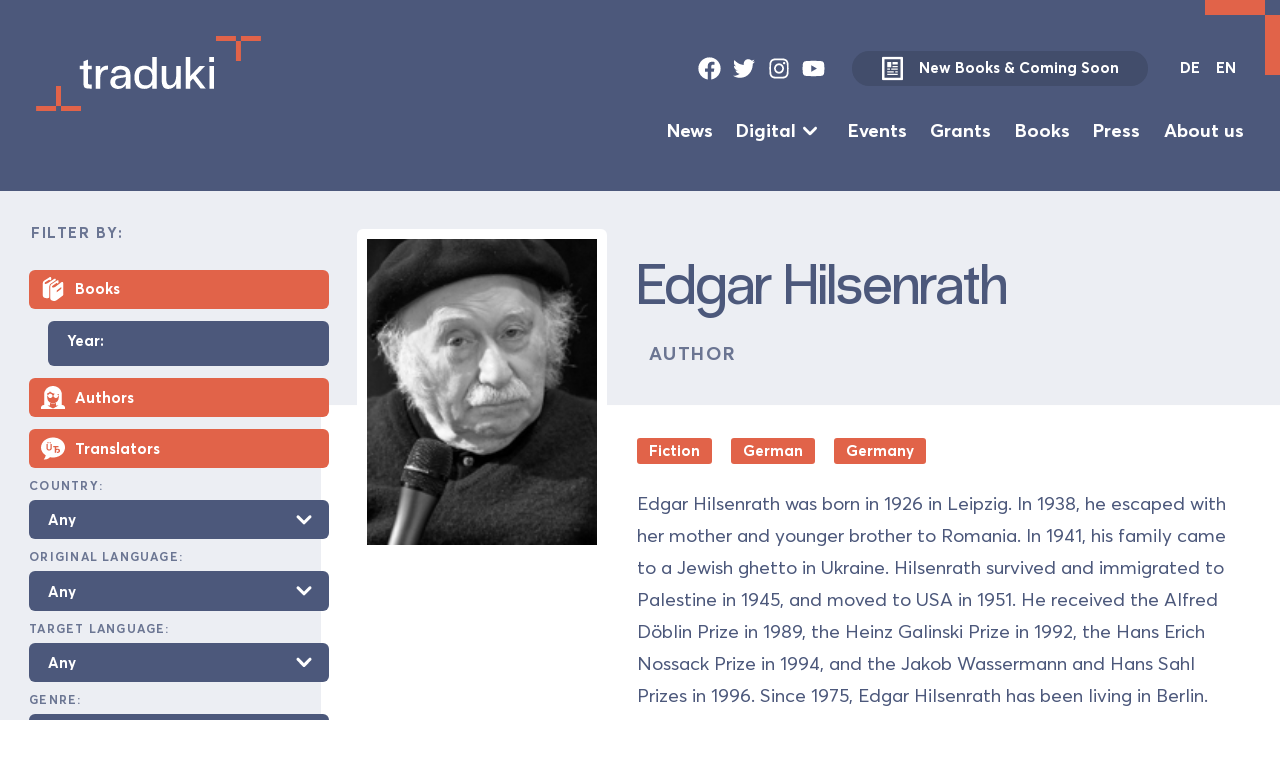

--- FILE ---
content_type: text/html; charset=UTF-8
request_url: https://database.traduki.eu/people/edgar-hilsenrath-2/
body_size: 12697
content:
<!DOCTYPE html>
<html lang="en">
<head>
  <meta charset="utf-8">
  <meta name="viewport" content="width=device-width, initial-scale=1">
    <meta name="description" content="Translations from, to and within Southeast Europe">
    <link rel="stylesheet" href="https://database.traduki.eu/wp-content/themes/database/static/dist/css/main-min.css" type="text/css" />
  <link rel="icon" type="image/svg+xml" href="/favicon.svg">
  <title>Edgar  Hilsenrath &#8211; Traduki Database</title>
<meta name='robots' content='max-image-preview:large' />
	<style>img:is([sizes="auto" i], [sizes^="auto," i]) { contain-intrinsic-size: 3000px 1500px }</style>
	<link rel="alternate" href="https://database.traduki.eu/people/edgar-hilsenrath-2/" hreflang="en" />
<link rel="alternate" href="https://database.traduki.eu/people/edgar-hilsenrath/" hreflang="de" />
<script type="text/javascript">
/* <![CDATA[ */
window._wpemojiSettings = {"baseUrl":"https:\/\/s.w.org\/images\/core\/emoji\/16.0.1\/72x72\/","ext":".png","svgUrl":"https:\/\/s.w.org\/images\/core\/emoji\/16.0.1\/svg\/","svgExt":".svg","source":{"concatemoji":"https:\/\/database.traduki.eu\/wp-includes\/js\/wp-emoji-release.min.js?ver=6.8.3"}};
/*! This file is auto-generated */
!function(s,n){var o,i,e;function c(e){try{var t={supportTests:e,timestamp:(new Date).valueOf()};sessionStorage.setItem(o,JSON.stringify(t))}catch(e){}}function p(e,t,n){e.clearRect(0,0,e.canvas.width,e.canvas.height),e.fillText(t,0,0);var t=new Uint32Array(e.getImageData(0,0,e.canvas.width,e.canvas.height).data),a=(e.clearRect(0,0,e.canvas.width,e.canvas.height),e.fillText(n,0,0),new Uint32Array(e.getImageData(0,0,e.canvas.width,e.canvas.height).data));return t.every(function(e,t){return e===a[t]})}function u(e,t){e.clearRect(0,0,e.canvas.width,e.canvas.height),e.fillText(t,0,0);for(var n=e.getImageData(16,16,1,1),a=0;a<n.data.length;a++)if(0!==n.data[a])return!1;return!0}function f(e,t,n,a){switch(t){case"flag":return n(e,"\ud83c\udff3\ufe0f\u200d\u26a7\ufe0f","\ud83c\udff3\ufe0f\u200b\u26a7\ufe0f")?!1:!n(e,"\ud83c\udde8\ud83c\uddf6","\ud83c\udde8\u200b\ud83c\uddf6")&&!n(e,"\ud83c\udff4\udb40\udc67\udb40\udc62\udb40\udc65\udb40\udc6e\udb40\udc67\udb40\udc7f","\ud83c\udff4\u200b\udb40\udc67\u200b\udb40\udc62\u200b\udb40\udc65\u200b\udb40\udc6e\u200b\udb40\udc67\u200b\udb40\udc7f");case"emoji":return!a(e,"\ud83e\udedf")}return!1}function g(e,t,n,a){var r="undefined"!=typeof WorkerGlobalScope&&self instanceof WorkerGlobalScope?new OffscreenCanvas(300,150):s.createElement("canvas"),o=r.getContext("2d",{willReadFrequently:!0}),i=(o.textBaseline="top",o.font="600 32px Arial",{});return e.forEach(function(e){i[e]=t(o,e,n,a)}),i}function t(e){var t=s.createElement("script");t.src=e,t.defer=!0,s.head.appendChild(t)}"undefined"!=typeof Promise&&(o="wpEmojiSettingsSupports",i=["flag","emoji"],n.supports={everything:!0,everythingExceptFlag:!0},e=new Promise(function(e){s.addEventListener("DOMContentLoaded",e,{once:!0})}),new Promise(function(t){var n=function(){try{var e=JSON.parse(sessionStorage.getItem(o));if("object"==typeof e&&"number"==typeof e.timestamp&&(new Date).valueOf()<e.timestamp+604800&&"object"==typeof e.supportTests)return e.supportTests}catch(e){}return null}();if(!n){if("undefined"!=typeof Worker&&"undefined"!=typeof OffscreenCanvas&&"undefined"!=typeof URL&&URL.createObjectURL&&"undefined"!=typeof Blob)try{var e="postMessage("+g.toString()+"("+[JSON.stringify(i),f.toString(),p.toString(),u.toString()].join(",")+"));",a=new Blob([e],{type:"text/javascript"}),r=new Worker(URL.createObjectURL(a),{name:"wpTestEmojiSupports"});return void(r.onmessage=function(e){c(n=e.data),r.terminate(),t(n)})}catch(e){}c(n=g(i,f,p,u))}t(n)}).then(function(e){for(var t in e)n.supports[t]=e[t],n.supports.everything=n.supports.everything&&n.supports[t],"flag"!==t&&(n.supports.everythingExceptFlag=n.supports.everythingExceptFlag&&n.supports[t]);n.supports.everythingExceptFlag=n.supports.everythingExceptFlag&&!n.supports.flag,n.DOMReady=!1,n.readyCallback=function(){n.DOMReady=!0}}).then(function(){return e}).then(function(){var e;n.supports.everything||(n.readyCallback(),(e=n.source||{}).concatemoji?t(e.concatemoji):e.wpemoji&&e.twemoji&&(t(e.twemoji),t(e.wpemoji)))}))}((window,document),window._wpemojiSettings);
/* ]]> */
</script>
<style id='wp-emoji-styles-inline-css' type='text/css'>

	img.wp-smiley, img.emoji {
		display: inline !important;
		border: none !important;
		box-shadow: none !important;
		height: 1em !important;
		width: 1em !important;
		margin: 0 0.07em !important;
		vertical-align: -0.1em !important;
		background: none !important;
		padding: 0 !important;
	}
</style>
<link rel='stylesheet' id='wp-block-library-css' href='https://database.traduki.eu/wp-includes/css/dist/block-library/style.min.css?ver=6.8.3' type='text/css' media='all' />
<style id='classic-theme-styles-inline-css' type='text/css'>
/*! This file is auto-generated */
.wp-block-button__link{color:#fff;background-color:#32373c;border-radius:9999px;box-shadow:none;text-decoration:none;padding:calc(.667em + 2px) calc(1.333em + 2px);font-size:1.125em}.wp-block-file__button{background:#32373c;color:#fff;text-decoration:none}
</style>
<style id='global-styles-inline-css' type='text/css'>
:root{--wp--preset--aspect-ratio--square: 1;--wp--preset--aspect-ratio--4-3: 4/3;--wp--preset--aspect-ratio--3-4: 3/4;--wp--preset--aspect-ratio--3-2: 3/2;--wp--preset--aspect-ratio--2-3: 2/3;--wp--preset--aspect-ratio--16-9: 16/9;--wp--preset--aspect-ratio--9-16: 9/16;--wp--preset--color--black: #000000;--wp--preset--color--cyan-bluish-gray: #abb8c3;--wp--preset--color--white: #ffffff;--wp--preset--color--pale-pink: #f78da7;--wp--preset--color--vivid-red: #cf2e2e;--wp--preset--color--luminous-vivid-orange: #ff6900;--wp--preset--color--luminous-vivid-amber: #fcb900;--wp--preset--color--light-green-cyan: #7bdcb5;--wp--preset--color--vivid-green-cyan: #00d084;--wp--preset--color--pale-cyan-blue: #8ed1fc;--wp--preset--color--vivid-cyan-blue: #0693e3;--wp--preset--color--vivid-purple: #9b51e0;--wp--preset--gradient--vivid-cyan-blue-to-vivid-purple: linear-gradient(135deg,rgba(6,147,227,1) 0%,rgb(155,81,224) 100%);--wp--preset--gradient--light-green-cyan-to-vivid-green-cyan: linear-gradient(135deg,rgb(122,220,180) 0%,rgb(0,208,130) 100%);--wp--preset--gradient--luminous-vivid-amber-to-luminous-vivid-orange: linear-gradient(135deg,rgba(252,185,0,1) 0%,rgba(255,105,0,1) 100%);--wp--preset--gradient--luminous-vivid-orange-to-vivid-red: linear-gradient(135deg,rgba(255,105,0,1) 0%,rgb(207,46,46) 100%);--wp--preset--gradient--very-light-gray-to-cyan-bluish-gray: linear-gradient(135deg,rgb(238,238,238) 0%,rgb(169,184,195) 100%);--wp--preset--gradient--cool-to-warm-spectrum: linear-gradient(135deg,rgb(74,234,220) 0%,rgb(151,120,209) 20%,rgb(207,42,186) 40%,rgb(238,44,130) 60%,rgb(251,105,98) 80%,rgb(254,248,76) 100%);--wp--preset--gradient--blush-light-purple: linear-gradient(135deg,rgb(255,206,236) 0%,rgb(152,150,240) 100%);--wp--preset--gradient--blush-bordeaux: linear-gradient(135deg,rgb(254,205,165) 0%,rgb(254,45,45) 50%,rgb(107,0,62) 100%);--wp--preset--gradient--luminous-dusk: linear-gradient(135deg,rgb(255,203,112) 0%,rgb(199,81,192) 50%,rgb(65,88,208) 100%);--wp--preset--gradient--pale-ocean: linear-gradient(135deg,rgb(255,245,203) 0%,rgb(182,227,212) 50%,rgb(51,167,181) 100%);--wp--preset--gradient--electric-grass: linear-gradient(135deg,rgb(202,248,128) 0%,rgb(113,206,126) 100%);--wp--preset--gradient--midnight: linear-gradient(135deg,rgb(2,3,129) 0%,rgb(40,116,252) 100%);--wp--preset--font-size--small: 13px;--wp--preset--font-size--medium: 20px;--wp--preset--font-size--large: 36px;--wp--preset--font-size--x-large: 42px;--wp--preset--spacing--20: 0.44rem;--wp--preset--spacing--30: 0.67rem;--wp--preset--spacing--40: 1rem;--wp--preset--spacing--50: 1.5rem;--wp--preset--spacing--60: 2.25rem;--wp--preset--spacing--70: 3.38rem;--wp--preset--spacing--80: 5.06rem;--wp--preset--shadow--natural: 6px 6px 9px rgba(0, 0, 0, 0.2);--wp--preset--shadow--deep: 12px 12px 50px rgba(0, 0, 0, 0.4);--wp--preset--shadow--sharp: 6px 6px 0px rgba(0, 0, 0, 0.2);--wp--preset--shadow--outlined: 6px 6px 0px -3px rgba(255, 255, 255, 1), 6px 6px rgba(0, 0, 0, 1);--wp--preset--shadow--crisp: 6px 6px 0px rgba(0, 0, 0, 1);}:where(.is-layout-flex){gap: 0.5em;}:where(.is-layout-grid){gap: 0.5em;}body .is-layout-flex{display: flex;}.is-layout-flex{flex-wrap: wrap;align-items: center;}.is-layout-flex > :is(*, div){margin: 0;}body .is-layout-grid{display: grid;}.is-layout-grid > :is(*, div){margin: 0;}:where(.wp-block-columns.is-layout-flex){gap: 2em;}:where(.wp-block-columns.is-layout-grid){gap: 2em;}:where(.wp-block-post-template.is-layout-flex){gap: 1.25em;}:where(.wp-block-post-template.is-layout-grid){gap: 1.25em;}.has-black-color{color: var(--wp--preset--color--black) !important;}.has-cyan-bluish-gray-color{color: var(--wp--preset--color--cyan-bluish-gray) !important;}.has-white-color{color: var(--wp--preset--color--white) !important;}.has-pale-pink-color{color: var(--wp--preset--color--pale-pink) !important;}.has-vivid-red-color{color: var(--wp--preset--color--vivid-red) !important;}.has-luminous-vivid-orange-color{color: var(--wp--preset--color--luminous-vivid-orange) !important;}.has-luminous-vivid-amber-color{color: var(--wp--preset--color--luminous-vivid-amber) !important;}.has-light-green-cyan-color{color: var(--wp--preset--color--light-green-cyan) !important;}.has-vivid-green-cyan-color{color: var(--wp--preset--color--vivid-green-cyan) !important;}.has-pale-cyan-blue-color{color: var(--wp--preset--color--pale-cyan-blue) !important;}.has-vivid-cyan-blue-color{color: var(--wp--preset--color--vivid-cyan-blue) !important;}.has-vivid-purple-color{color: var(--wp--preset--color--vivid-purple) !important;}.has-black-background-color{background-color: var(--wp--preset--color--black) !important;}.has-cyan-bluish-gray-background-color{background-color: var(--wp--preset--color--cyan-bluish-gray) !important;}.has-white-background-color{background-color: var(--wp--preset--color--white) !important;}.has-pale-pink-background-color{background-color: var(--wp--preset--color--pale-pink) !important;}.has-vivid-red-background-color{background-color: var(--wp--preset--color--vivid-red) !important;}.has-luminous-vivid-orange-background-color{background-color: var(--wp--preset--color--luminous-vivid-orange) !important;}.has-luminous-vivid-amber-background-color{background-color: var(--wp--preset--color--luminous-vivid-amber) !important;}.has-light-green-cyan-background-color{background-color: var(--wp--preset--color--light-green-cyan) !important;}.has-vivid-green-cyan-background-color{background-color: var(--wp--preset--color--vivid-green-cyan) !important;}.has-pale-cyan-blue-background-color{background-color: var(--wp--preset--color--pale-cyan-blue) !important;}.has-vivid-cyan-blue-background-color{background-color: var(--wp--preset--color--vivid-cyan-blue) !important;}.has-vivid-purple-background-color{background-color: var(--wp--preset--color--vivid-purple) !important;}.has-black-border-color{border-color: var(--wp--preset--color--black) !important;}.has-cyan-bluish-gray-border-color{border-color: var(--wp--preset--color--cyan-bluish-gray) !important;}.has-white-border-color{border-color: var(--wp--preset--color--white) !important;}.has-pale-pink-border-color{border-color: var(--wp--preset--color--pale-pink) !important;}.has-vivid-red-border-color{border-color: var(--wp--preset--color--vivid-red) !important;}.has-luminous-vivid-orange-border-color{border-color: var(--wp--preset--color--luminous-vivid-orange) !important;}.has-luminous-vivid-amber-border-color{border-color: var(--wp--preset--color--luminous-vivid-amber) !important;}.has-light-green-cyan-border-color{border-color: var(--wp--preset--color--light-green-cyan) !important;}.has-vivid-green-cyan-border-color{border-color: var(--wp--preset--color--vivid-green-cyan) !important;}.has-pale-cyan-blue-border-color{border-color: var(--wp--preset--color--pale-cyan-blue) !important;}.has-vivid-cyan-blue-border-color{border-color: var(--wp--preset--color--vivid-cyan-blue) !important;}.has-vivid-purple-border-color{border-color: var(--wp--preset--color--vivid-purple) !important;}.has-vivid-cyan-blue-to-vivid-purple-gradient-background{background: var(--wp--preset--gradient--vivid-cyan-blue-to-vivid-purple) !important;}.has-light-green-cyan-to-vivid-green-cyan-gradient-background{background: var(--wp--preset--gradient--light-green-cyan-to-vivid-green-cyan) !important;}.has-luminous-vivid-amber-to-luminous-vivid-orange-gradient-background{background: var(--wp--preset--gradient--luminous-vivid-amber-to-luminous-vivid-orange) !important;}.has-luminous-vivid-orange-to-vivid-red-gradient-background{background: var(--wp--preset--gradient--luminous-vivid-orange-to-vivid-red) !important;}.has-very-light-gray-to-cyan-bluish-gray-gradient-background{background: var(--wp--preset--gradient--very-light-gray-to-cyan-bluish-gray) !important;}.has-cool-to-warm-spectrum-gradient-background{background: var(--wp--preset--gradient--cool-to-warm-spectrum) !important;}.has-blush-light-purple-gradient-background{background: var(--wp--preset--gradient--blush-light-purple) !important;}.has-blush-bordeaux-gradient-background{background: var(--wp--preset--gradient--blush-bordeaux) !important;}.has-luminous-dusk-gradient-background{background: var(--wp--preset--gradient--luminous-dusk) !important;}.has-pale-ocean-gradient-background{background: var(--wp--preset--gradient--pale-ocean) !important;}.has-electric-grass-gradient-background{background: var(--wp--preset--gradient--electric-grass) !important;}.has-midnight-gradient-background{background: var(--wp--preset--gradient--midnight) !important;}.has-small-font-size{font-size: var(--wp--preset--font-size--small) !important;}.has-medium-font-size{font-size: var(--wp--preset--font-size--medium) !important;}.has-large-font-size{font-size: var(--wp--preset--font-size--large) !important;}.has-x-large-font-size{font-size: var(--wp--preset--font-size--x-large) !important;}
:where(.wp-block-post-template.is-layout-flex){gap: 1.25em;}:where(.wp-block-post-template.is-layout-grid){gap: 1.25em;}
:where(.wp-block-columns.is-layout-flex){gap: 2em;}:where(.wp-block-columns.is-layout-grid){gap: 2em;}
:root :where(.wp-block-pullquote){font-size: 1.5em;line-height: 1.6;}
</style>
<link rel="https://api.w.org/" href="https://database.traduki.eu/wp-json/" /><link rel="alternate" title="JSON" type="application/json" href="https://database.traduki.eu/wp-json/wp/v2/people/6444" /><link rel="EditURI" type="application/rsd+xml" title="RSD" href="https://database.traduki.eu/xmlrpc.php?rsd" />
<meta name="generator" content="WordPress 6.8.3" />
<link rel="canonical" href="https://database.traduki.eu/people/edgar-hilsenrath-2/" />
<link rel='shortlink' href='https://database.traduki.eu/?p=6444' />
<link rel="alternate" title="oEmbed (JSON)" type="application/json+oembed" href="https://database.traduki.eu/wp-json/oembed/1.0/embed?url=https%3A%2F%2Fdatabase.traduki.eu%2Fpublications%2Fder-nazi-friseur%2F" />
<link rel="alternate" title="oEmbed (XML)" type="text/xml+oembed" href="https://database.traduki.eu/wp-json/oembed/1.0/embed?url=https%3A%2F%2Fdatabase.traduki.eu%2Fpublications%2Fder-nazi-friseur%2F&#038;format=xml" />

</head>
<body class='box wp-singular people-template-default single single-people postid-6444 wp-theme-database'>

    <a class="skip-link button font-size-9" href="#main-content">Skip to Content</a>

    <div class="page-bracket top-bracket"></div>
    <div class="page-bracket bottom-bracket"></div>
    
   

    <div class='page-wrapper'>

    <header class="cluster theme-blue-accent | box justify-space-between pad-block-13 pad-inline-13"  role='banner'>
    <div class="">
        <a class="logo" href="https://traduki.eu/">
            <svg focusable='false' viewBox="0 0 355.8 118.7" xmlns="http://www.w3.org/2000/svg"><g fill="var(--accent-bg, #dc6553)"><path d="m324.2 0h31.6v7.9h-31.6zm-7.9 7.9h7.9v31.6h-7.9zm-31.6-7.9h31.6v7.9h-31.6z"/><path d="m0 110.8h31.6v7.9h-31.6z"/><path d="m31.6 79.2h7.9v31.6h-7.9zm7.9 31.6h31.6v7.9h-31.6z"/></g><path class="logo-text" d="m82.1446 74.1124c0 2.1533 1.1484 2.6562 2.8711 2.6562h3.0143v6.5314h-3.0143c-8.9 0-9.977-2.1534-9.977-9.1875v-21.4616h-5.8858v-5.67h5.8858v-6.747l7.1059-2.8711v9.6181h5.8854v5.67h-5.8854zm31.5298-20.959c-8.2544 0-12.2739 3.5888-12.2739 16.7246v13.422h-7.1778v-35.8888h7.1778v6.6035c2.2968-5.0244 6.2446-7.1777 12.13-7.1777h.1436zm35.5781 8.1108v22.0358h-7.25v-6.173c-5.7422 10.48-24.5478 8.2549-24.5478-4.0195 0-16.5806 24.5478-7.1055 24.5478-13.853 0-4.3785-4.1631-6.1729-8.0391-6.1729-3.5888 0-7.68.79-8.6132 6.46l-6.46-1.22c1.22-8.47 8.1108-11.1973 15.0732-11.1255 7.6807.0715 15.2891 3.3015 15.2891 14.0681zm-7.25 6.5318v-3.23c-4.522 3.0146-16.9394-.2159-16.9394 8.541.0005 9.0444 16.9399 8.686 16.9399-5.311zm49.0855 15.504h-7.178v-6.173c-2.584 4.5938-6.9624 6.6035-12.6328 6.6035-9.4746 0-15.6474-5.957-15.6474-18.375s6.1728-18.3032 15.6474-18.375c5.67-.0717 10.0488 2.01 12.6328 6.6035v-20.5283h7.1778zm-7.178-17.9445c0-9.6181-5.0244-12.8481-10.7666-12.7763-6.3882.0717-10.48 4.3784-10.48 12.7763s4.0913 12.7764 10.48 12.7764c5.7424 0 10.7666-3.1582 10.7666-12.7764zm45.137 17.9445h-7.1778v-7.9669c-2.6553 5.957-7.249 8.541-12.8476 8.541-10.0489 0-10.1924-9.4746-10.1924-16.2217v-20.2412h7.1777v20.2412c0 5.24 1.1484 10.2647 5.67 10.2647 2.3692 0 10.1924-.5743 10.1924-17.0835v-13.4224h7.1778zm39.5312-.0714h-8.1113l-12.13-15.72-4.3069 4.5227v11.2687h-7.1777v-50.2443h7.1777v30.29l14.8575-15.9346h8.6133l-14.6426 15.36zm0 0h.0713v.0714zm12.96-50.1729v7.9673h-7.3936v-7.9673zm-.1436 14.3555h-7.1064v35.8888h7.1064z" fill="var(--main-color, #4c597a)"/></svg>
        </a>
    </div>
    <div class='font-size-9 flow'>
        <div class='top-bar | cluster gap-10' data-align='center' data-justify='right'>
            <ul role='list' class='social-links | cluster gap-8 | ' data-align='center' data-justify='center'>
    <li>
        <a href="https://www.facebook.com/traduki.eu/" target="_blank">
            <svg  focusable='false' class="icon" id="facebook" viewBox="0 0 512 512">
        <path fill="currentColor" d="M504 256C504 119 393 8 256 8S8 119 8 256c0 123.78 90.69 226.38 209.25 245V327.69h-63V256h63v-54.64c0-62.15 37-96.48 93.67-96.48 27.14 0 55.52 4.84 55.52 4.84v61h-31.28c-30.8 0-40.41 19.12-40.41 38.73V256h68.78l-11 71.69h-57.78V501C413.31 482.38 504 379.78 504 256z"></path>
    </svg>
        </a>
    </li>
    <li>
        <a href="https://twitter.com/tradukieu" target="_blank">
            <svg focusable='false' class="icon" id="twitter" viewBox="0 0 512 512">
        <path fill="currentColor" d="M459.37 151.716c.325 4.548.325 9.097.325 13.645 0 138.72-105.583 298.558-298.558 298.558-59.452 0-114.68-17.219-161.137-47.106 8.447.974 16.568 1.299 25.34 1.299 49.055 0 94.213-16.568 130.274-44.832-46.132-.975-84.792-31.188-98.112-72.772 6.498.974 12.995 1.624 19.818 1.624 9.421 0 18.843-1.3 27.614-3.573-48.081-9.747-84.143-51.98-84.143-102.985v-1.299c13.969 7.797 30.214 12.67 47.431 13.319-28.264-18.843-46.781-51.005-46.781-87.391 0-19.492 5.197-37.36 14.294-52.954 51.655 63.675 129.3 105.258 216.365 109.807-1.624-7.797-2.599-15.918-2.599-24.04 0-57.828 46.782-104.934 104.934-104.934 30.213 0 57.502 12.67 76.67 33.137 23.715-4.548 46.456-13.32 66.599-25.34-7.798 24.366-24.366 44.833-46.132 57.827 21.117-2.273 41.584-8.122 60.426-16.243-14.292 20.791-32.161 39.308-52.628 54.253z"></path>
                    </svg>
        </a>
    </li>
    <li>
        <a href="https://www.instagram.com/traduki/" target="_blank">
            <svg focusable='false' class="icon" id="instagram" viewBox="0 0 448 512">
        <path fill="currentColor" d="M224.1 141c-63.6 0-114.9 51.3-114.9 114.9s51.3 114.9 114.9 114.9S339 319.5 339 255.9 287.7 141 224.1 141zm0 189.6c-41.1 0-74.7-33.5-74.7-74.7s33.5-74.7 74.7-74.7 74.7 33.5 74.7 74.7-33.6 74.7-74.7 74.7zm146.4-194.3c0 14.9-12 26.8-26.8 26.8-14.9 0-26.8-12-26.8-26.8s12-26.8 26.8-26.8 26.8 12 26.8 26.8zm76.1 27.2c-1.7-35.9-9.9-67.7-36.2-93.9-26.2-26.2-58-34.4-93.9-36.2-37-2.1-147.9-2.1-184.9 0-35.8 1.7-67.6 9.9-93.9 36.1s-34.4 58-36.2 93.9c-2.1 37-2.1 147.9 0 184.9 1.7 35.9 9.9 67.7 36.2 93.9s58 34.4 93.9 36.2c37 2.1 147.9 2.1 184.9 0 35.9-1.7 67.7-9.9 93.9-36.2 26.2-26.2 34.4-58 36.2-93.9 2.1-37 2.1-147.8 0-184.8zM398.8 388c-7.8 19.6-22.9 34.7-42.6 42.6-29.5 11.7-99.5 9-132.1 9s-102.7 2.6-132.1-9c-19.6-7.8-34.7-22.9-42.6-42.6-11.7-29.5-9-99.5-9-132.1s-2.6-102.7 9-132.1c7.8-19.6 22.9-34.7 42.6-42.6 29.5-11.7 99.5-9 132.1-9s102.7-2.6 132.1 9c19.6 7.8 34.7 22.9 42.6 42.6 11.7 29.5 9 99.5 9 132.1s2.7 102.7-9 132.1z"></path>
    </svg>
        </a>
    </li>
    <li>
        <a href="https://www.youtube.com/channel/UC8njPyjo6ZESlWuRQiCUGYg" target="_blank">
            <svg focusable='false' class="icon" id="youtube" viewBox="0 0 576 512">
        <path fill="currentColor" d="M549.655 124.083c-6.281-23.65-24.787-42.276-48.284-48.597C458.781 64 288 64 288 64S117.22 64 74.629 75.486c-23.497 6.322-42.003 24.947-48.284 48.597-11.412 42.867-11.412 132.305-11.412 132.305s0 89.438 11.412 132.305c6.281 23.65 24.787 41.5 48.284 47.821C117.22 448 288 448 288 448s170.78 0 213.371-11.486c23.497-6.321 42.003-24.171 48.284-47.821 11.412-42.867 11.412-132.305 11.412-132.305s0-89.438-11.412-132.305zm-317.51 213.508V175.185l142.739 81.205-142.739 81.201z"></path>
    </svg>
        </a>
    </li>
</ul>            <a data-align='center' class="new-books-button button secondary-button  has-icon gap-12 " href="https://traduki.eu/wp-content/uploads/2025/06/Neu-Vorschau-25-6.pdf">
                <svg class='icon' viewBox="0 0 41 45"  focusable='false' xmlns="http://www.w3.org/2000/svg">
    <path fill-rule="evenodd" clip-rule="evenodd" d="M30.3 10.25H20.5V15.15H30.3V10.25ZM30.3 17.6H20.5V20.05H30.3V17.6ZM18.05 10.25H10.7V20.05H18.05V10.25ZM18.05 24.95H30.3V22.5H18.05V24.95ZM25.4 29.85H30.3V27.4H25.4V29.85ZM30.3 32.3H10.7V34.75H30.3V32.3ZM22.95 27.4H10.7V29.85H22.95V27.4ZM15.6 22.5H10.7V24.95H15.6V22.5ZM37.65 0.450012H3.34999C2.70021 0.450012 2.07705 0.708136 1.61758 1.1676C1.15812 1.62706 0.899994 2.25023 0.899994 2.90001V42.1C0.899994 42.7498 1.15812 43.373 1.61758 43.8324C2.07705 44.2919 2.70021 44.55 3.34999 44.55H37.65C38.2998 44.55 38.9229 44.2919 39.3824 43.8324C39.8419 43.373 40.1 42.7498 40.1 42.1V2.90001C40.1 2.25023 39.8419 1.62706 39.3824 1.1676C38.9229 0.708136 38.2998 0.450012 37.65 0.450012ZM35.2 39.65H5.79999V5.35001H35.2V39.65Z" fill="currentColor"/>
</svg>
                New Books &amp; Coming Soon
            </a>
                        <div class="lang-switch">
    <a href="https://database.traduki.eu/people/edgar-hilsenrath/" class="">DE</a>
    <a href="https://database.traduki.eu/people/edgar-hilsenrath-2/" class="active">EN</a>
</div>
            <button class="menu-toggle" onclick="document.querySelector('body').classList.toggle('menu-open');">
    <svg viewBox="0 0 100 100">
        <path class="line line1" d="M 20,29.000046 H 80.000231 C 80.000231,29.000046 94.498839,28.817352 94.532987,66.711331 94.543142,77.980673 90.966081,81.670246 85.259173,81.668997 79.552261,81.667751 75.000211,74.999942 75.000211,74.999942 L 25.000021,25.000058"></path>
        <path class="line line2" d="M 20,50 H 80"></path>
        <path class="line line3" d="M 20,70.999954 H 80.000231 C 80.000231,70.999954 94.498839,71.182648 94.532987,33.288669 94.543142,22.019327 90.966081,18.329754 85.259173,18.331003 79.552261,18.332249 75.000211,25.000058 75.000211,25.000058 L 25.000021,74.999942"></path>
    </svg>
</button>        </div>
        <div class="flow-5">

        <ul role='list' class='main-menu align-center font-size-10 justify-right cluster gap-11 row-gap-4'>
            <li class=''>
            <a class=' ' target="" href="https://traduki.eu/news/">News</a>
                    </li>
            <li class='menu-item-has-children'>
            <a class=' ' target="" href="https://traduki.eu/digital-en/">Digital</a>
                             <svg  xmlns="http://www.w3.org/2000/svg"  focusable='false' viewBox="0 0 20 20" fill="currentColor">
  <path fill-rule="evenodd" d="M5.293 7.293a1 1 0 011.414 0L10 10.586l3.293-3.293a1 1 0 111.414 1.414l-4 4a1 1 0 01-1.414 0l-4-4a1 1 0 010-1.414z" clip-rule="evenodd" />
</svg>                 <ul role='list' class='sub-menu flow flow-5'>
                                            <li><a class='' target="" href="https://traduki.eu/literaturpalast-audiospur-en/">Literaturpalast Audiospur</a></li>
                                            <li><a class='' target="" href="https://traduki.eu/literarischer-nerd-erliest-suedosteuropa/">Literarischer Nerd ‚erliest‘ SOE</a></li>
                                            <li><a class='' target="" href="https://traduki.eu/revisiting-residenzen/">Revisiting Residencies</a></li>
                                            <li><a class='' target="" href="https://traduki.eu/angelesen-stories-from-southeast-europe/">Angelesen: Stories from Southeast Europe</a></li>
                                            <li><a class='' target="" href="https://traduki.eu/books-for-breakfast/">Books for Breakfast</a></li>
                                    </ul>
                    </li>
            <li class=''>
            <a class=' ' target="" href="https://traduki.eu/events/">Events</a>
                    </li>
            <li class=''>
            <a class=' ' target="" href="https://traduki.eu/grants/">Grants</a>
                    </li>
            <li class=''>
            <a class=' ' target="" href="https://database.traduki.eu/en/">Books</a>
                    </li>
            <li class=''>
            <a class=' ' target="" href="https://traduki.eu/press/">Press</a>
                    </li>
            <li class=''>
            <a class=' ' target="" href="https://traduki.eu/about-us/">About us</a>
                    </li>
    </ul>

        </div>
    </div>
</header>
    <div class="has-sidebar">

        <aside class="theme-light-blue main-sidebar box pad-12 pad-bot-15">
            <form class='advanced-search flow flow-12' method="get" action="https://database.traduki.eu/en/" >

    <legend>Filter by:</legend>

    <fieldset class='flow-11'>
        <div class='flow flow-8'>
            <div class='checkbox-wrapper'>
    <input  type="checkbox" name='books' / >
    <div class='icon-checkbox pad-inline-8 pad-block-5'>
        <div class='flex align-center'>
            <svg focusable='false' xmlns="http://www.w3.org/2000/svg" viewBox="0 0 26 26" fill="currentColor">
  <path d="M9.875 0a1.013 1.013 0 00-.406.156S8.203.953 6.844 1.813c-1.36.859-2.875 1.808-3.219 2a.466.466 0 00-.063.03C2.306 4.618 2.043 5.884 2 6.594c-.004.032 0 .06 0 .095-.012.265 0 .437 0 .437v13.063C2 22.085 4.21 23 6.313 23c.699 0 1.398-.113 2-.313.398-.199.687-.601.687-1v-10.5c0-2.3.5-3.382 2-4.28.398-.2 4.594-3.095 4.594-3.095.199-.199.406-.605.406-.906v-.094c0-.398-.2-.707-.5-.906-.3-.199-.7-.199-1 0-.102.102-6.2 4.207-7.5 4.907-1.3.8-2.512.992-2.813.593-.093-.093-.175-.379-.187-.656v-.031-.032c0-.273.07-.785.625-1.125C5.188 5.25 6.582 4.36 7.938 3.5c.574-.363.644-.402 1.093-.688A1.001 1.001 0 0011 2.5V1.001a1.004 1.004 0 00-1.125-1zm8 3.5a.996.996 0 00-.438.188s-5.035 3.386-5.906 3.968l-.031.032c-.723.542-1.152 1.187-1.344 1.78A3.186 3.186 0 0010 10.5V23c0 1.898 2.188 3 4.188 3 .898 0 1.71-.195 2.312-.594 1.2-.699 7-5.218 7-5.218.3-.2.5-.481.5-.782v-13c0-.5-.195-.8-.594-1-.3-.199-.793-.105-1.093.094-1.602 1.2-5.907 4.586-6.907 5.188-1.398.8-2.719 1-3.219.5-.199-.2-.187-.387-.187-.688.008-.172.023-.32.063-.438.054-.175.171-.39.593-.718.02-.016.012-.016.031-.031.723-.481 2.934-1.989 4.376-2.97.167.454.636.72 1.113.637.472-.085.82-.496.824-.98V4.5a1.004 1.004 0 00-1.125-1zM22 10.813v2l-5 3.874v-2z"/>
</svg>
            <span class='font-size-9'>Books</span>
        </div>
    </div>
</div>
            <div class="select-wrapper year-wrapper font-size-9">
                <label>Year:</label>
                <input maxlength='4' value='' type='text' name='year' placeholder='' />
            </div>
            <div class='checkbox-wrapper'>
    <input  type="checkbox" name='authors' / >
    <div class='icon-checkbox pad-inline-8 pad-block-5'>
        <div class='flex align-center'>
            <svg focusable='false' enable-background="new 0 0 226.6 226.5" viewBox="0 0 226.6 226.5" xmlns="http://www.w3.org/2000/svg"><path d="m201.2 187.7h-4.8v-105.2c0-45.4-37.1-82.5-82.4-82.5h-1.7c-45.3 0-82.4 37.1-82.4 82.5v105.2h-4.5c-14 0-25.4 11.4-25.4 25.4v13.4h.4 1.5 1.5.6 218.6.3 1.5 1.5.7v-13.4c0-14-11.4-25.4-25.4-25.4zm-34.2-108.9v8.2l-5.7 5.6c-1.2-5.8-4.8-10.7-9.6-13.7 4.7.2 9.8.1 15.3-.1zm-107.7-7.3c5.3-.8 20.3-4.5 23.5-18.7 15.1 11.7 25.9 21 49.8 24.6-7.4 3.1-12.7 10.2-13.1 18.6h-11.2c-.5-11.2-9.8-20.2-21.1-20.2-10.4 0-19.1 7.5-20.8 17.5l-7.1-7.1zm0 20.3 6.8 6.8c.8 10.9 9.9 19.5 21.1 19.5 10.7 0 19.5-7.9 20.9-18.2h11.6c1.5 10.3 10.3 18.2 20.9 18.2 11.4 0 20.6-9 21.1-20.3l5.2-5.2v24c0 18.8-10.1 36.6-26.4 46.3-7.9 4.7-16.9 7.3-26 7.5-.5 0-.9 0-1.4 0-.4 0-.8 0-1.2 0-9.1-.2-18.1-2.8-26-7.4-16.4-9.7-26.7-27.5-26.7-46.4zm54.1 130.4-53.2-30.5h24.7v-.5-1.5-1.5-.2-20.9c8.2 4.6 17.5 7.2 26.8 7.4h1.4s1 0 1.5 0c9.4-.2 18.7-2.8 27-7.5v21 .2 1.5 1.5.5h23.8z" fill="currentColor"/></svg>
            <span class='font-size-9'>Authors</span>
        </div>
    </div>
</div>
            <div class='checkbox-wrapper'>
    <input  type="checkbox" name='translators' / >
    <div class='icon-checkbox pad-inline-8 pad-block-5'>
        <div class='flex align-center'>
            <svg focusable='false' enable-background="new 0 0 137.3 131.4" viewBox="0 0 137.3 131.4" xmlns="http://www.w3.org/2000/svg"><path d="m94.1 4.2c-7.9-2.7-16.5-4.2-25.4-4.2-37.9 0-68.7 26.5-68.7 59.7 0 19.3 10.6 36.1 26.8 47 0 .6 0 1.6-.8 4.8-1 3.8-3.1 9.3-7.6 15.5l-3 4.4h5.4c18.5 0 29.2-12 30.8-14 5.5 1.3 11.2 2 17.1 2 25.8 0 48.4-12.5 60.2-30.8 5.4-8.6 8.5-18.5 8.5-29-.1-25.3-18-46.7-43.3-55.4zm-41.5 23.1c2.2 0 4.1 1.9 4.1 4.1s-1.9 4.1-4.1 4.1-4.1-1.9-4.1-4.1 1.9-4.1 4.1-4.1zm-12.7 0c2.2 0 4.1 1.9 4.1 4.1s-1.9 4.1-4.1 4.1-4.1-1.9-4.1-4.1 1.9-4.1 4.1-4.1zm21.5 35.3c0 3.6-.6 7.2-2.8 10.1-2.7 3.6-7.5 5.4-12.3 5.4-4.9 0-9.6-1.9-12.4-5.4-2.3-2.9-2.8-6.5-2.8-10.1v-23.1h7.4v23.7c0 2.9 1 4.6 1.8 5.6 1.1 1.3 3.1 2.6 6 2.6 3 0 4.9-1.3 6-2.6.8-1 1.8-2.7 1.8-5.6v-23.7h7.4v23.1zm42.6 27.2c-2.4 1.6-6 2.2-8.9 2.2-.2 0-1.9 0-4-.4v-6.8c1.3.2 2.6.4 3.9.4 1.1 0 2.6-.1 3.8-1.1 1.5-1.3 1.8-3.1 1.8-4.5 0-1.9-.4-3.9-2.5-5.1-1.3-.7-3-.8-4.2-.8-.9 0-3.8.1-7.2 1.4v16.5h-7.8v-33.4h-8.5v-6.8h29.5v6.8h-13.3v10.2c1-.4 4.4-1.4 8.3-1.4 3 0 6 .5 8.2 1.8 4.9 2.8 5.5 7.8 5.5 10.5 0 6.1-2.5 9.1-4.6 10.5z" fill="currentColor"/></svg>
            <span class='font-size-9'>Translators</span>
        </div>
    </div>
</div>

                <label for='country'>
        <span class='select-wrapper--label text-style-accent font-size-8'>Country:</span>
        <div class='select-wrapper font-size-9'>
            <select id='country' name='country'>
                <option value='' selected >Any</option>
                                                        <option  value='126'>Albania</option>
                                                        <option  value='144'>Austria</option>
                                                        <option  value='128'>Bosnia and Herzegovina</option>
                                                        <option  value='130'>Bulgaria</option>
                                                        <option  value='136'>Croatia</option>
                                                        <option  value='132'>Germany</option>
                                                        <option  value='134'>Kosovo</option>
                                                        <option  value='138'>Liechtenstein</option>
                                                        <option  value='140'>Montenegro</option>
                                                        <option  value='142'>North Macedonia</option>
                                                        <option  value='146'>Romania</option>
                                                        <option  value='150'>Serbia</option>
                                                        <option  value='152'>Slovenia</option>
                                                        <option  value='148'>Switzerland</option>
                            </select>
            <svg  xmlns="http://www.w3.org/2000/svg"  focusable='false' viewBox="0 0 20 20" fill="currentColor">
  <path fill-rule="evenodd" d="M5.293 7.293a1 1 0 011.414 0L10 10.586l3.293-3.293a1 1 0 111.414 1.414l-4 4a1 1 0 01-1.414 0l-4-4a1 1 0 010-1.414z" clip-rule="evenodd" />
</svg>
        </div>
    </label>
                <label for='original_language'>
        <span class='select-wrapper--label text-style-accent font-size-8'>Original Language:</span>
        <div class='select-wrapper font-size-9'>
            <select id='original_language' name='original_language'>
                <option value='' selected >Any</option>
                                                        <option  value='albanian'>Albanian</option>
                                                        <option  value='bosnian'>Bosnian</option>
                                                        <option  value='bulgarian'>Bulgarian</option>
                                                        <option  value='croatian'>Croatian</option>
                                                        <option  value='french'>French</option>
                                                        <option  value='german'>German</option>
                                                        <option  value='italian'>Italian</option>
                                                        <option  value='macedonian'>Macedonian</option>
                                                        <option  value='montenegrin'>Montenegrin</option>
                                                        <option  value='romanian'>Romanian</option>
                                                        <option  value='serbian'>Serbian</option>
                                                        <option  value='slovene'>Slovene</option>
                            </select>
            <svg  xmlns="http://www.w3.org/2000/svg"  focusable='false' viewBox="0 0 20 20" fill="currentColor">
  <path fill-rule="evenodd" d="M5.293 7.293a1 1 0 011.414 0L10 10.586l3.293-3.293a1 1 0 111.414 1.414l-4 4a1 1 0 01-1.414 0l-4-4a1 1 0 010-1.414z" clip-rule="evenodd" />
</svg>
        </div>
    </label>
                <label for='target_language'>
        <span class='select-wrapper--label text-style-accent font-size-8'>Target Language:</span>
        <div class='select-wrapper font-size-9'>
            <select id='target_language' name='target_language'>
                <option value='' selected >Any</option>
                                                        <option  value='albanian'>Albanian</option>
                                                        <option  value='bosnian'>Bosnian</option>
                                                        <option  value='bulgarian'>Bulgarian</option>
                                                        <option  value='croatian'>Croatian</option>
                                                        <option  value='french'>French</option>
                                                        <option  value='german'>German</option>
                                                        <option  value='italian'>Italian</option>
                                                        <option  value='macedonian'>Macedonian</option>
                                                        <option  value='montenegrin'>Montenegrin</option>
                                                        <option  value='romanian'>Romanian</option>
                                                        <option  value='serbian'>Serbian</option>
                                                        <option  value='slovene'>Slovene</option>
                            </select>
            <svg  xmlns="http://www.w3.org/2000/svg"  focusable='false' viewBox="0 0 20 20" fill="currentColor">
  <path fill-rule="evenodd" d="M5.293 7.293a1 1 0 011.414 0L10 10.586l3.293-3.293a1 1 0 111.414 1.414l-4 4a1 1 0 01-1.414 0l-4-4a1 1 0 010-1.414z" clip-rule="evenodd" />
</svg>
        </div>
    </label>
                <label for='genre'>
        <span class='select-wrapper--label text-style-accent font-size-8'>Genre:</span>
        <div class='select-wrapper font-size-9'>
            <select id='genre' name='genre'>
                <option value='' selected >Any</option>
                                                        <option  value='94'>Children and Young Adults</option>
                                                        <option  value='90'>Drama</option>
                                                        <option  value='88'>Fiction</option>
                                                        <option  value='92'>Graphic Novel</option>
                                                        <option  value='100'>Magazines</option>
                                                        <option  value='98'>Non-Fiction</option>
                                                        <option  value='96'>Poetry</option>
                            </select>
            <svg  xmlns="http://www.w3.org/2000/svg"  focusable='false' viewBox="0 0 20 20" fill="currentColor">
  <path fill-rule="evenodd" d="M5.293 7.293a1 1 0 011.414 0L10 10.586l3.293-3.293a1 1 0 111.414 1.414l-4 4a1 1 0 01-1.414 0l-4-4a1 1 0 010-1.414z" clip-rule="evenodd" />
</svg>
        </div>
    </label>

            

            <button type='reset' class='has-icon text-style-accent align-center font-size-8'>
                <svg xmlns="http://www.w3.org/2000/svg" class="icon" viewBox="0 0 20 20" fill="currentColor">
  <path fill-rule="evenodd" d="M4.293 4.293a1 1 0 011.414 0L10 8.586l4.293-4.293a1 1 0 111.414 1.414L11.414 10l4.293 4.293a1 1 0 01-1.414 1.414L10 11.414l-4.293 4.293a1 1 0 01-1.414-1.414L8.586 10 4.293 5.707a1 1 0 010-1.414z" clip-rule="evenodd" />
</svg>
                Reset Filters
            </button>
        </div>
    </fieldset>

    <div class='has-sidebar advanced-search-button align-center' data-sidebar-right>
        <input  value=''  class='font-size-10 pad-9' type="search" name="s" placeholder="Search" />
        <button class='pad-9 font-size-9'>
            <svg focusable='false' class="icon" id="search" viewBox="0 0 512 512">
        <path fill="currentColor" d="M505 442.7L405.3 343c-4.5-4.5-10.6-7-17-7H372c27.6-35.3 44-79.7 44-128C416 93.1 322.9 0 208 0S0 93.1 0 208s93.1 208 208 208c48.3 0 92.7-16.4 128-44v16.3c0 6.4 2.5 12.5 7 17l99.7 99.7c9.4 9.4 24.6 9.4 33.9 0l28.3-28.3c9.4-9.4 9.4-24.6.1-34zM208 336c-70.7 0-128-57.2-128-128 0-70.7 57.2-128 128-128 70.7 0 128 57.2 128 128 0 70.7-57.2 128-128 128z"></path></svg>
        </button>
    </div>
    
</form>

        </aside>

        <main class='' tabindex="-1" id="main-content">
            
<div class='single-content wrapper flow pad-13 pad-block-15 pad-bot-18'>

    <div class='single-content-grid gap-12 flow flow-12'>

        <header class='flow'>
            <h1>Edgar  Hilsenrath</h1>
            <div class='font-size-10 flow text-style-accent'>
                                                                    <div class='cluster secondary-cluster gap-10 row-gap-7'>
                                                                                                                                                                                                                                <a href="https://database.traduki.eu/en/authors">
                                <strong>Author</strong>
                            </a>
                                            </div>
                            </div>
        </header>

        <div class='cover-thumbnail'>
            <picture>
                            <img alt=""
                    src="https://database.traduki.eu/wp-content/uploads/2019/12/hilsenrath_edgar_by_georges_seguin.jpg"
                    srcset=""
                    sizes="(max-width: 150px) 100vw, 150px">
                        </picture>
                    </div>
        
        <div class='flow body'>
            <div class='cluster accent-cluster font-size-9 gap-10 row-gap-7'>

                                <div>
                        <strong>Fiction</strong>
                    </div>
                
                                    <div>
                        <strong>German</strong>
                    </div>
                
                
                
                                    <div>
                        <strong>Germany</strong>
                    </div>
                                
                                                                            </div>
            <p>Edgar Hilsenrath was born in 1926 in Leipzig. In 1938, he escaped with her mother and younger brother to Romania. In 1941, his family came to a Jewish ghetto in Ukraine. Hilsenrath survived and immigrated to Palestine in 1945, and moved to USA in 1951. He received the Alfred Döblin Prize in 1989, the Heinz Galinski Prize in 1992, the Hans Erich Nossack Prize in 1994, and the Jakob Wassermann and Hans Sahl Prizes in 1996. Since 1975, Edgar Hilsenrath has been living in Berlin.</p>

        </div>
    
    </div>

                <div class='has-sidebar heading gap-12 align-center flow-14'>
                            <h2>Books</h2>
                <hr />
    </div>
    
    <ul role='list' class='grid book-list gap-12 flow-12'>
                    
<li class='has-sidebar book-tease pad-11  gap-10'>

            <div>
            <img src="https://database.traduki.eu/wp-content/uploads/2020/01/418upxTY3eL._SX312_BO1204203200_.jpg" />
        </div>
    
    <div class='flow'>
    
        <h3>
                            <a href='https://database.traduki.eu/publications/der-nazi-friseur/' class='breakout-link'>Der Nazi und der Friseur</a>
                    </h3>

        <div class='flow font-size-9 flow-7 align-left'>
                            <span>
                    <span>Author:&nbsp;</span>
                                            <a href='https://database.traduki.eu/people/edgar-hilsenrath-2/'>
                            <strong>Edgar  Hilsenrath</strong>
                        </a>
                                    </span>
            
                            <div class='flex'>
                    <span>Genre:&nbsp;</span>
                    <strong>Fiction</strong>
                </div>
                        
                            <div class='flex'>
                    <span>Year:&nbsp;</span>
                    <strong>2006</strong>
                </div>
            
                            <div class='flex'>
                    <span>Publisher:&nbsp;</span>
                    <strong>Deutscher Taschenbuch Verlag</strong>
                </div>
            
            
                            <div class='flex'>
                    <span>Country:&nbsp;</span>
                    <strong>Germany</strong>
                </div>
            
                            <div class='flex'>
                    <span>Language:&nbsp;</span>
                    <strong>German</strong>
                </div>
                    </div>
        
            </div>

</li>                    </ul>
    
</div>

        </div>
    </main>
    </div>

    <footer role="contentinfo" class='theme-footer | box flow pad-block-16 pad-inline-16'>
    <p class='cluster gap-10' data-align='center' data-justify='center'>
        Sign up to the Traduki Newsletter
        <a href='https://traduki.us19.list-manage.com/subscribe?u=007d8458a1a2c653da6f44ae2&id=7aeb07fdfb' target="_blank" class='button outline-button'>Sign Up</a>
    </p>

    <div class="switcher | flow-15 gap-12">
        <div class="flow">
            <div>
                <p>Contact</p>
                <address>
                    Office TRADUKI<br>
                    S. Fischer Stiftung<br>
                    Gipsstraße 3<br>
                    10119 Berlin<br>
                    <br>
                    info[at]traduki.eu
                </address>
            </div>
            <div>
                <ul role='list' class='flow flow-5'>
            <li class=''>
            <a class=' ' target="" href="https://traduki.eu/impressum-2/">Impressum</a>
                    </li>
            <li class=''>
            <a class=' ' target="" href="https://traduki.eu/data-protection-policy-2/">Data Protection Policy</a>
                    </li>
            <li class=''>
            <a class=' ' target="" href="https://traduki.eu/cookie-policy-for-traduki/">Cookie Policy</a>
                    </li>
            <li class=''>
            <a class=' ' target="" href="https://traduki.eu/accessibility-statement/">Accessibility Statement</a>
                    </li>
    </ul>            </div>
        </div>
        <div>
            <ul role='list' class='flow flow-5'>
            <li class=''>
            <a class=' ' target="" href="https://database.traduki.eu/en/">Books</a>
                    </li>
            <li class=''>
            <a class=' ' target="" href="https://traduki.eu/events/">Events</a>
                    </li>
            <li class=''>
            <a class=' ' target="" href="https://traduki.eu/grants/">Grants</a>
                    </li>
    </ul>        </div>
        <div>
            <ul role='list' class='flow flow-5'>
            <li class='menu-item-has-children'>
            <a class=' ' target="" href="https://traduki.eu/digital-en/">Digital</a>
                                            <ul role='list' class='sub-menu flow flow-5'>
                                            <li><a class='' target="" href="https://traduki.eu/literaturpalast-audiospur-en/">Literaturpalast Audiospur</a></li>
                                            <li><a class='' target="" href="https://traduki.eu/literarischer-nerd-erliest-suedosteuropa/">Literarischer Nerd ‚erliest‘ SOE</a></li>
                                            <li><a class='' target="" href="https://traduki.eu/revisiting-residencies-en/">Revisiting Residencies</a></li>
                                            <li><a class='' target="" href="https://traduki.eu/angelesen-stories-from-southeast-europe/">Angelesen: Stories from SEE</a></li>
                                            <li><a class='' target="" href="https://traduki.eu/books-for-breakfast/">Books for Breakfast</a></li>
                                    </ul>
                    </li>
    </ul>        </div>
        <div>
            <ul role='list' class='flow flow-5'>
            <li class=''>
            <a class=' ' target="" href="https://traduki.eu/about-us/">About us</a>
                    </li>
            <li class=''>
            <a class=' ' target="" href="https://traduki.eu/news/">News</a>
                    </li>
            <li class=''>
            <a class=' ' target="" href="https://traduki.eu/press/">Press</a>
                    </li>
    </ul>        </div>
    </div>
    
    <ul role='list' class='social-links | cluster gap-8 | font-size-10 flow-12' data-align='center' data-justify='center'>
    <li>
        <a href="https://www.facebook.com/traduki.eu/" target="_blank">
            <svg  focusable='false' class="icon" id="facebook" viewBox="0 0 512 512">
        <path fill="currentColor" d="M504 256C504 119 393 8 256 8S8 119 8 256c0 123.78 90.69 226.38 209.25 245V327.69h-63V256h63v-54.64c0-62.15 37-96.48 93.67-96.48 27.14 0 55.52 4.84 55.52 4.84v61h-31.28c-30.8 0-40.41 19.12-40.41 38.73V256h68.78l-11 71.69h-57.78V501C413.31 482.38 504 379.78 504 256z"></path>
    </svg>
        </a>
    </li>
    <li>
        <a href="https://twitter.com/tradukieu" target="_blank">
            <svg focusable='false' class="icon" id="twitter" viewBox="0 0 512 512">
        <path fill="currentColor" d="M459.37 151.716c.325 4.548.325 9.097.325 13.645 0 138.72-105.583 298.558-298.558 298.558-59.452 0-114.68-17.219-161.137-47.106 8.447.974 16.568 1.299 25.34 1.299 49.055 0 94.213-16.568 130.274-44.832-46.132-.975-84.792-31.188-98.112-72.772 6.498.974 12.995 1.624 19.818 1.624 9.421 0 18.843-1.3 27.614-3.573-48.081-9.747-84.143-51.98-84.143-102.985v-1.299c13.969 7.797 30.214 12.67 47.431 13.319-28.264-18.843-46.781-51.005-46.781-87.391 0-19.492 5.197-37.36 14.294-52.954 51.655 63.675 129.3 105.258 216.365 109.807-1.624-7.797-2.599-15.918-2.599-24.04 0-57.828 46.782-104.934 104.934-104.934 30.213 0 57.502 12.67 76.67 33.137 23.715-4.548 46.456-13.32 66.599-25.34-7.798 24.366-24.366 44.833-46.132 57.827 21.117-2.273 41.584-8.122 60.426-16.243-14.292 20.791-32.161 39.308-52.628 54.253z"></path>
                    </svg>
        </a>
    </li>
    <li>
        <a href="https://www.instagram.com/traduki/" target="_blank">
            <svg focusable='false' class="icon" id="instagram" viewBox="0 0 448 512">
        <path fill="currentColor" d="M224.1 141c-63.6 0-114.9 51.3-114.9 114.9s51.3 114.9 114.9 114.9S339 319.5 339 255.9 287.7 141 224.1 141zm0 189.6c-41.1 0-74.7-33.5-74.7-74.7s33.5-74.7 74.7-74.7 74.7 33.5 74.7 74.7-33.6 74.7-74.7 74.7zm146.4-194.3c0 14.9-12 26.8-26.8 26.8-14.9 0-26.8-12-26.8-26.8s12-26.8 26.8-26.8 26.8 12 26.8 26.8zm76.1 27.2c-1.7-35.9-9.9-67.7-36.2-93.9-26.2-26.2-58-34.4-93.9-36.2-37-2.1-147.9-2.1-184.9 0-35.8 1.7-67.6 9.9-93.9 36.1s-34.4 58-36.2 93.9c-2.1 37-2.1 147.9 0 184.9 1.7 35.9 9.9 67.7 36.2 93.9s58 34.4 93.9 36.2c37 2.1 147.9 2.1 184.9 0 35.9-1.7 67.7-9.9 93.9-36.2 26.2-26.2 34.4-58 36.2-93.9 2.1-37 2.1-147.8 0-184.8zM398.8 388c-7.8 19.6-22.9 34.7-42.6 42.6-29.5 11.7-99.5 9-132.1 9s-102.7 2.6-132.1-9c-19.6-7.8-34.7-22.9-42.6-42.6-11.7-29.5-9-99.5-9-132.1s-2.6-102.7 9-132.1c7.8-19.6 22.9-34.7 42.6-42.6 29.5-11.7 99.5-9 132.1-9s102.7-2.6 132.1 9c19.6 7.8 34.7 22.9 42.6 42.6 11.7 29.5 9 99.5 9 132.1s2.7 102.7-9 132.1z"></path>
    </svg>
        </a>
    </li>
    <li>
        <a href="https://www.youtube.com/channel/UC8njPyjo6ZESlWuRQiCUGYg" target="_blank">
            <svg focusable='false' class="icon" id="youtube" viewBox="0 0 576 512">
        <path fill="currentColor" d="M549.655 124.083c-6.281-23.65-24.787-42.276-48.284-48.597C458.781 64 288 64 288 64S117.22 64 74.629 75.486c-23.497 6.322-42.003 24.947-48.284 48.597-11.412 42.867-11.412 132.305-11.412 132.305s0 89.438 11.412 132.305c6.281 23.65 24.787 41.5 48.284 47.821C117.22 448 288 448 288 448s170.78 0 213.371-11.486c23.497-6.321 42.003-24.171 48.284-47.821 11.412-42.867 11.412-132.305 11.412-132.305s0-89.438-11.412-132.305zm-317.51 213.508V175.185l142.739 81.205-142.739 81.201z"></path>
    </svg>
        </a>
    </li>
</ul>    <p class='text-align-center'>&copy; 2026 Traduki</p>
</footer>

<button data-js="scroll-top" class="scroll-top">
    <svg focusable='false' xmlns="http://www.w3.org/2000/svg" viewBox="0 0 20 20" fill="currentColor">
            <path fill-rule="evenodd" d="M14.707 12.707a1 1 0 01-1.414 0L10 9.414l-3.293 3.293a1 1 0 01-1.414-1.414l4-4a1 1 0 011.414 0l4 4a1 1 0 010 1.414z" clip-rule="evenodd"></path>
        </svg>
</button>
    <script src='https://database.traduki.eu/wp-content/themes/database/static/dist/js/scripts.js'></script>

    <script type="speculationrules">
{"prefetch":[{"source":"document","where":{"and":[{"href_matches":"\/*"},{"not":{"href_matches":["\/wp-*.php","\/wp-admin\/*","\/wp-content\/uploads\/*","\/wp-content\/*","\/wp-content\/plugins\/*","\/wp-content\/themes\/database\/*","\/*\\?(.+)"]}},{"not":{"selector_matches":"a[rel~=\"nofollow\"]"}},{"not":{"selector_matches":".no-prefetch, .no-prefetch a"}}]},"eagerness":"conservative"}]}
</script>


    <!-- Google tag (gtag.js) -->
<script async src="https://www.googletagmanager.com/gtag/js?id=G-2BVXK19QMM"></script>
<script>
  window.dataLayer = window.dataLayer || [];
  function gtag(){dataLayer.push(arguments);}
  gtag('js', new Date());

  gtag('config', 'G-2BVXK19QMM');
</script>

</body>
</html>